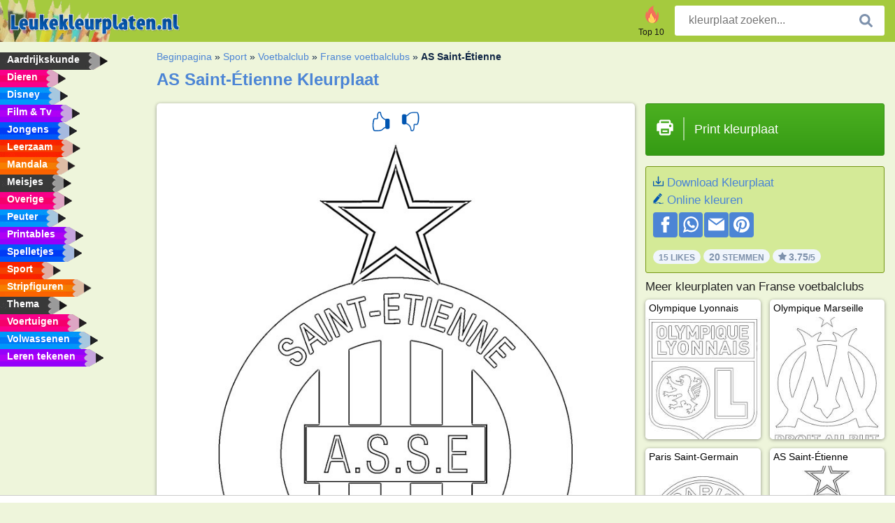

--- FILE ---
content_type: text/html; charset="UTF-8"
request_url: https://www.leukekleurplaten.nl/kleurplaat/as-saint-etienne/
body_size: 4217
content:
<!DOCTYPE html><html lang="nl" prefix="og: http://ogp.me/ns#"><head><title>Kleurplaat AS Saint-Étienne | Leukekleurplaten.nl</title><meta charset="UTF-8"><meta name="keywords" content=""><meta name="description" content="Bezoek onze website om AS Saint-Étienne kleurplaat te bekijken en te printen. Hier vind je altijd de leukste kleurplaten."><meta name="robots" content="index,follow,all"><link rel="canonical" href="https://www.leukekleurplaten.nl/kleurplaat/as-saint-etienne/"><meta name="viewport" content="width=device-width, initial-scale=1"><meta property="og:title" content="AS Saint-Étienne"><meta property="og:type" content="website"><meta property="og:description" content="Bezoek onze website om AS Saint-Étienne kleurplaat te bekijken en te printen. Hier vind je altijd de leukste kleurplaten."><meta property="og:url" content="https://www.leukekleurplaten.nl/kleurplaat/as-saint-etienne/"><meta property="og:image" content="https://www.leukekleurplaten.nl/uploads/kleurplaten/as-saint-étienne.jpg"><link rel="icon" type="image/png" sizes="16x16" href="/templates/all/images/favicon/nl/favicon-16x16.png"><link rel="icon" type="image/png" sizes="32x32" href="/templates/all/images/favicon/nl/favicon-32x32.png"><link rel="icon" type="image/png" sizes="96x96" href="/templates/all/images/favicon/nl/favicon-96x96.png"><link rel="shortcut icon" type="image/x-icon" href="/templates/all/images/favicon/nl/favicon.ico"><meta name="theme-color" content="#b2ce68"><meta name="msapplication-navbutton-color" content="#b2ce68"><meta name="apple-mobile-web-app-capable" content="yes"><meta name="apple-mobile-web-app-status-bar-style" content="#b2ce68"><link media="screen" href="/templates/all/css/all.v-1.css" rel="stylesheet"><link rel="dns-prefetch" href="//pagead2.googlesyndication.com"><link rel="dns-prefetch" href="//googleads.g.doubleclick.net"><link rel="dns-prefetch" href="//partner.googleadservices.com"><link rel="dns-prefetch" href="//assets.pinterest.com"><link rel="dns-prefetch" href="//log.pinterest.com"><link rel="dns-prefetch" href="//tpc.googlesyndication.com"><script src="https://tags.refinery89.com/leukekleurplatennl.js" async></script><script>DisableCookieBar=true;</script><link rel="alternate" href="https://www.pekneomalovanky.cz/omalovanka/as-saint-etienne/" hreflang="cs"><link rel="alternate" href="https://www.leukekleurplaten.nl/kleurplaat/as-saint-etienne/" hreflang="nl"><link rel="alternate" href="https://www.ladnekolorowanki.pl/kolorowanka/as-saint-etienne/" hreflang="pl"><link rel="alternate" href="https://www.desenhocolorir.com.br" hreflang="pt"><link rel="alternate" href="https://www.eglenceliboyamasayfalari.com/boyama-sayfası/as-saint-étienne/" hreflang="tr"><link rel="alternate" href="https://www.plansededesenat.ro/plansa-de-colorat/as-saint-etienne/" hreflang="ro"><link rel="alternate" href="https://www.nuttedemalebogssider.dk/malebogsside/as-saint-étienne/" hreflang="da"><link rel="alternate" href="https://www.besteausmalbilder.de/ausmalbild/as-saint-etienne/" hreflang="de"><link rel="alternate" href="https://www.dibujosparaimprimir.es/dibujos-para-colorear/as-saint-etienne/" hreflang="es"><link rel="alternate" href="https://www.topcoloriages.fr/coloriage/as-saint-etienne/" hreflang="fr"><link rel="alternate" href="https://www.disegnibellidacolorare.it/disegno-da-colorare/as-saint-étienne/" hreflang="it"><link rel="alternate" href="https://www.vidamkifesto.hu/kifesto/as-saint-etienne/" hreflang="hu"><link rel="alternate" href="https://www.roligamalarbilder.se/malarbild/as-saint-étienne/" hreflang="se"><link rel="alternate" href="https://www.sotefargeleggingssider.com/fargelegging/as-saint-étienne/" hreflang="no"><link rel="alternate" href="https://www.eglenceliboyamasayfalari.com/boyama-sayfası/as-saint-étienne/" hreflang="tr"><link rel="alternate" href="https://www.coloringpage.ca/coloring-page/as-saint-etienne/" hreflang="en-ca" /><link rel="alternate" href="https://ua.funnycoloringpages.com/rozmalovky/as-saint-etienne/" hreflang="uk" /><link rel="alternate" href="https://gr.funnycoloringpages.com/zografiki/as-saint-etienne/" hreflang="el" /><link rel="alternate" href="https://www.funnycoloringpages.com/coloring-page/as-saint-etienne/" hreflang="en-us" /><link rel="alternate" href="https://www.funnycoloringpages.com/coloring-page/as-saint-etienne/" hreflang="en" /><link rel="alternate" href="https://www.funnycoloringpages.com/coloring-page/as-saint-etienne/" hreflang="x-default"></head><body><div class="container-fluid notouching" id="wrapper"><div class="row"><header class="dontprint"><div class="col-lg-12 col-xl-9"><a href="/"><img class="brand" src="/templates/all/images/logo/leukekleurplaten.nl.png" alt="leukekleurplaten.nl" width="242" height="30"></a><div class="SearchBox-sm d-md-none"><div class="openBtn" onclick="openSearch()"><i class="svg-icon icon-search svg-white svg-sm"></i></div><div id="myOverlay" class="overlay"><span class="close" onclick="closeSearch()" title="Sluit venster"></span><div class="overlay-content"><form action="/zoeken/"><input type="text" value="" placeholder="kleurplaat zoeken..." name="q"><button type="submit"><i class="svg-icon icon-search svg-white svg-lg"></i></button></form></div></div></div><div class="SearchBox"><form class="search-Engine" action="/zoeken/"><input type="text" name="q" class="recherche" value="" placeholder="kleurplaat zoeken..."><button type="submit"><i class="svg-icon icon-search svg-grey svg-lg"></i></button></form></div><div class="header_menu"><ul><li><a href="/top-10/"><i class="icon-header ic-top10"></i><span>Top 10</span></a></li></ul></div><a id="menu-toggle" class="hamburger-box"><div class="hamburger"><span></span><span></span><span></span></div></a></div></header><nav class="sidebar dontprint"><ul class="nav sidebar-nav"><li class="nav-item"><a class="nav-link" href='/aardrijkskunde/'><span>Aardrijkskunde</span></a></li><li class="nav-item"><a class="nav-link" href='/dieren/'><span>Dieren</span></a></li><li class="nav-item"><a class="nav-link" href='/disney/'><span>Disney</span></a></li><li class="nav-item"><a class="nav-link" href='/film-tv/'><span>Film & Tv</span></a></li><li class="nav-item"><a class="nav-link" href='/jongens/'><span>Jongens</span></a></li><li class="nav-item"><a class="nav-link" href='/leerzaam/'><span>Leerzaam</span></a></li><li class="nav-item"><a class="nav-link" href='/mandala/'><span>Mandala</span></a></li><li class="nav-item"><a class="nav-link" href='/meisjes/'><span>Meisjes</span></a></li><li class="nav-item"><a class="nav-link" href='/diversen/'><span>Overige</span></a></li><li class="nav-item"><a class="nav-link" href='/peuters/'><span>Peuter</span></a></li><li class="nav-item"><a class="nav-link" href='/printables/'><span>Printables</span></a></li><li class="nav-item"><a class="nav-link" href='/spelletjes/'><span>Spelletjes</span></a></li><li class="nav-item"><a class="nav-link" href='/sport/'><span>Sport</span></a></li><li class="nav-item"><a class="nav-link" href='/stripfiguren/'><span>Stripfiguren</span></a></li><li class="nav-item"><a class="nav-link" href='/thema/'><span>Thema</span></a></li><li class="nav-item"><a class="nav-link" href='/voertuigen/'><span>Voertuigen</span></a></li><li class="nav-item"><a class="nav-link" href='/volwassenen/'><span>Volwassenen</span></a></li><li class="nav-item"><a class="nav-link" href="/leren-tekenen/"><span>Leren tekenen</span></a></li><li class="nav-item top-10"><a class="nav-link" href="/top-10/"><span>Top 10</span></a></li></ul></nav><main class="col-xs-12 col-sm-12 col-lg-12 col-xl-12"><div class="row page-content notouching"><div class="col-xs-12 col-sm-12 col-lg-12 col-xl-8 pt-3 pl-4 notouching"><nav class="c-breadcrumbs"><ul class="c-breadcrumbs__list dontprint"><li><a href="/">Beginpagina</a>&nbsp;&raquo;&nbsp;</li><li><a href='/sport/'>Sport</a>&nbsp;&raquo;&nbsp;</li><li><a href='/voetbalclubs/'>Voetbalclub</a>&nbsp;&raquo;&nbsp;</li><li><a href='/franse-voetbalclubs/'>Franse voetbalclubs</a>&nbsp;&raquo;&nbsp;</li><li>AS Saint-Étienne</li></ul></nav><h1 class="dontprint">AS Saint-&Eacute;tienne Kleurplaat</h1><div class="dontprint ads"></div><div class="row coloring-page" itemscope itemtype="http://schema.org/CreativeWorkSeries"><meta itemprop="name" content="AS Saint-&Eacute;tienne"><div class="col-xs-12 col-sm-12 col-md-8 page printingDiv"><div class="coloring-block"><div class="dontprint rateTemplateContainer"><form action="/like/" method="post"><input type="hidden" name="id" value="1513"><input type="hidden" name="u" value="/kleurplaat/as-saint-etienne/"><input type="hidden" name="secure" value="9b88f671bf785515359aa833acc7e963"><button type="submit" value="1" name="like" title="Leuk"><div class="svg-icon icon-thumbs-up svg-blue svg-2x"></div></button><button type="submit" value="0" name="like" title="Niet leuk"><div class="svg-icon icon-thumbs-down svg-blue svg-2x"></div></button></form></div><img loading="lazy" itemprop="image" src="/uploads/kleurplaten/as-saint-étienne.jpg" class="responsive detail-coloring" alt="AS Saint-&Eacute;tienne kleurplaat" title="AS Saint-&Eacute;tienne kleurplaat"></div><p class="text-left dontprint">
Kleur nu de kleurplaat van AS Saint-&Eacute;tienne. Of kleur één van de andere leuke 32 <a href="/franse-voetbalclubs/">Franse voetbalclubs</a> kleurplaten op Leukekleurplaten.nl</p></div><aside class="col-xs-12 col-sm-12 col-md-4 dontprint aside"><a class="print-button medium md-full" href="#" id="printBtn" rel="nofollow" target="_blank"><span class="icon"><i class="svg-icon icon-printer svg-white svg-2x"></i></span><span class="middle">Print kleurplaat</span></a><div class="dontprint ads"><div class="ad_holder"></div></div><div class="dontprint coloringpage-info"><i class="svg-icon icon-download svg-blue svg-sm"></i> <a href="/uploads/kleurplaten/as-saint-étienne.jpg" download="" rel="nofollow" target="_blank">Download Kleurplaat</a><br /><i class="svg-icon icon-pencil svg-blue svg-sm"></i> <a href="/online-kleuren/?img=as-saint-étienne.jpg" rel="nofollow" target="_blank">Online kleuren</a><br /><div class="share"><a href="http://www.facebook.com/sharer.php?u=https://www.leukekleurplaten.nl/kleurplaat/as-saint-etienne/" class="share_item" target="_blank"><i class="svg-icon icon-facebook svg-white svg-lg"></i> </a><a href="https://wa.me/?text=https://www.leukekleurplaten.nl/kleurplaat/as-saint-etienne/" class="share_item" target="_blank"><i class="svg-icon icon-whatsapp svg-white svg-lg"></i> </a><a href="mailto:?&subject=KleurplaatAS Saint-&Eacute;tienne&body=www.leukekleurplaten.nl/kleurplaat/as-saint-etienne/" class="share_item" target="_blank"><i class="svg-icon icon-email svg-white svg-lg"></i> </a><a href="//pinterest.com/pin/create/link/?url=https://www.leukekleurplaten.nl/kleurplaat/as-saint-etienne/" class="share_item" target="_blank"><i class="svg-icon icon-pinterest svg-white svg-lg"></i> </a></div><div class="aggregateRating" itemprop="aggregateRating" itemscope itemtype="http://schema.org/AggregateRating"><span itemprop="bestRating" content="5"></span><span itemprop="worstRating" content="1"></span><div class="rating"> 15 Likes</div><div class="rating"> <span itemprop="ratingCount">20</span> Stemmen</div><div class="rating"><i class="svg-icon icon-star svg-grey svg-xs"></i> <span itemprop="ratingValue">3.75</span>/5</div></div></div><h3>Meer kleurplaten van Franse voetbalclubs</h3><div class="grid-coloring-page"><div class="title-card"><a href="/kleurplaat/olympique-lyonnais/" title="Olympique Lyonnais"><div class="content"><div class="name ellipsis">Olympique Lyonnais</div></div><img loading="lazy" class="img-fluid" src="/resized-images/200/0/uploads/kleurplaten/olympique-lyonnais.jpg" alt="Olympique Lyonnais" /></a></div><div class="title-card"><a href="/kleurplaat/olympique-marseille/" title="Olympique Marseille"><div class="content"><div class="name ellipsis">Olympique Marseille</div></div><img loading="lazy" class="img-fluid" src="/resized-images/200/0/uploads/kleurplaten/olympique-marseillet.jpg" alt="Olympique Marseille" /></a></div><div class="title-card"><a href="/kleurplaat/paris-saint-germain/" title="Paris Saint-Germain"><div class="content"><div class="name ellipsis">Paris Saint-Germain</div></div><img loading="lazy" class="img-fluid" src="/resized-images/200/0/uploads/kleurplaten/paris-saint-germain.jpg" alt="Paris Saint-Germain" /></a></div><div class="title-card"><a href="/kleurplaat/as-saint-etienne/" title="AS Saint-&Eacute;tienne"><div class="content"><div class="name ellipsis">AS Saint-Étienne</div></div><img loading="lazy" class="img-fluid" src="/resized-images/200/0/uploads/kleurplaten/as-saint-étienne.jpg" alt="AS Saint-&Eacute;tienne" /></a></div><div class="title-card"><a href="/kleurplaat/stade-brestois/" title="Stade Brestois"><div class="content"><div class="name ellipsis">Stade Brestois</div></div><img loading="lazy" class="img-fluid" src="/resized-images/200/0/uploads/kleurplaten/stade-brestois.jpg" alt="Stade Brestois" /></a></div><div class="title-card"><a href="/kleurplaat/stade-de-reims/" title="Stade de Reims"><div class="content"><div class="name ellipsis">Stade de Reims</div></div><img loading="lazy" class="img-fluid" src="/resized-images/200/0/uploads/kleurplaten/stade-de-reims.jpg" alt="Stade de Reims" /></a></div><div class="title-card"><a href="/kleurplaat/stade-rennais/" title="Stade Rennais"><div class="content"><div class="name ellipsis">Stade Rennais</div></div><img loading="lazy" class="img-fluid" src="/resized-images/200/0/uploads/kleurplaten/stade-rennais.jpg" alt="Stade Rennais" /></a></div><div class="title-card"><a href="/kleurplaat/rc-strasbourg/" title="RC Strasbourg"><div class="content"><div class="name ellipsis">RC Strasbourg</div></div><img loading="lazy" class="img-fluid" src="/resized-images/200/0/uploads/kleurplaten/rc-strasbourg.jpg" alt="RC Strasbourg" /></a></div></div></aside></div><footer class="footer dontprint"><hr class="my-2" /><div class="align-items-center"><div class="text-md-right"><a class='footerlinks' href='/ouders/'>Ouders</a><a class='footerlinks' href='/disclaimer/'>Disclaimer</a><a class='footerlinks' href='/contact/'>Contact</a><div class="lang"><div class="curr-lang"><div class="nl-flag curr-flag"></div></div><ul class="drop-down-list"><li><a class="cs url_cz" href="https://www.pekneomalovanky.cz/omalovanka/as-saint-etienne/" target="_blank" title="Čeština">Čeština</a></li><li><a class="da url_dk" href="https://www.nuttedemalebogssider.dk/malebogsside/as-saint-étienne/" target="_blank" title="Dansk">Dansk</a></li><li><a class="de url_de" href="https://www.besteausmalbilder.de/ausmalbild/as-saint-etienne/" target="_blank" title="Deutsch">Deutsch</a></li><li><a class="en url_en" href="https://www.funnycoloringpages.com/coloring-page/as-saint-etienne/" target="_blank" title="English">English</a></li><li><a class="ca url_en" href="https://www.coloringpage.ca/coloring-page/as-saint-etienne/" target="_blank" title="English (Canada)">English (Canada)</a></li><li><a class="gr url_gr" href="https://www.gr.funnycoloringpages.com/zografiki/as-saint-etienne/" target="_blank" title="Ελληνικά">Ελληνικά</a></li><li><a class="es url_es" href="https://www.dibujosparaimprimir.es/dibujos-para-colorear/as-saint-etienne/" target="_blank" title="Español">Español</a></li><li><a class="fr url_fr" href="https://www.topcoloriages.fr/coloriage/as-saint-etienne/" target="_blank" title="Français">Français</a></li><li><a class="it url_it" href="https://www.disegnibellidacolorare.it/disegno-da-colorare/as-saint-étienne/" target="_blank" title="Italiano">Italiano</a></li><li><a class="hu url_hu" href="https://www.vidamkifesto.hu/kifesto/as-saint-etienne/" target="_blank" title="Magyar">Magyar</a></li><li><a class="no url_no" href="https://www.sotefargeleggingssider.com/fargelegging/as-saint-étienne/" target="_blank" title="Norsk">Norsk</a></li><li><a class="pl url_pl" href="https://www.ladnekolorowanki.pl/kolorowanka/as-saint-etienne/" target="_blank" title="Polski">Polski</a></li><li><a class="pt url_pt" href="https://www.desenhocolorir.com.br" target="_blank" title="Português">Português</a></li><li><a class="ro url_ro" href="https://www.plansededesenat.ro/plansa-de-colorat/as-saint-etienne/" target="_blank" title="Română">Română</a></li><li><a class="se url_se" href="https://www.roligamalarbilder.se/malarbild/as-saint-étienne/" target="_blank" title="Svenska">Svenska</a></li><li><a class="tr url_tr" href="https://www.eglenceliboyamasayfalari.com/boyama-sayfası/as-saint-étienne/" target="_blank" title="Türkçe">Türkçe</a></li><li><a class="ua url_ua" href="https://www.ua.funnycoloringpages.com/rozmalovky/as-saint-etienne/" target="_blank" title="Українська">Українська</a></li></ul></div></div></div></footer></div><div class="d-none d-xl-block dontprint col-xl-4 pl-0 pt-3"><div class="sidebar300600 ads"><div class="ad_holder"></div></div></div></div></main></div></div><script>
function checkAdSizes(){
ads = [];
ads.push([300,200]);
ads.push([300,50]);
ads.push([300,100]);
ads.push([250,250]);
ads.push([200,200]);
ads.push([300,250]);
ads.push([336,280]);
ads.push([728,90]);
ads.push([970,90]);
ads.push([448,60]);
ads.push([300,600]);
ads.push([160,600]);
adholders = document.getElementsByClassName("ads");
for(i=0; i < adholders.length; i++){
width = adholders[i].offsetWidth;
height =adholders[i].offsetHeight;
console.log(width,height);
largestSize = 0;
for(a=0; a < ads.length; a++){
adWidth = ads[a][0];
adHeight = ads[a][1];
adSize = adWidth * adHeight;
if(adWidth <= width && adHeight <= height){
// this one fits.
if(adSize > largestSize){
largestSize = adSize;
adholders[i].querySelector(".ad_holder").setAttribute("data-msg","Adsize works! "+width+"x"+height+" Choosen ad size: "+adWidth+"x"+adHeight+"");
adholders[i].querySelector(".ad_holder").style.minWidth = adWidth + "px";
adholders[i].querySelector(".ad_holder").style.minHeight = adHeight + "px";
}
}
}
if(largestSize == 0){
adholders[i].querySelector(".ad_holder").setAttribute("data-msg","Cant find ad size for this "+width+"x"+height+" is too small");
}
}
}
checkAdSizes();
window.onresize = checkAdSizes;
</script><script src="/templates/all/all.js"></script><div class="websitename">www.leukekleurplaten.nl</div><script>window.startDate = Date.now();</script><script src="/assets/stats/stats.js"></script></body></html>

--- FILE ---
content_type: image/svg+xml; charset=utf-8
request_url: https://www.leukekleurplaten.nl/templates/all/images/icons/download.svg
body_size: 416
content:
<?xml version="1.0" encoding="iso-8859-1"?><svg version="1.1" id="Layer_1" xmlns="http://www.w3.org/2000/svg" xmlns:xlink="http://www.w3.org/1999/xlink" x="0px" y="0px" viewBox="0 0 330 330" style="enable-background:new 0 0 330 330;" xml:space="preserve"><g id="XMLID_23_"><path id="XMLID_24_" d="M154.389,255.602c0.351,0.351,0.719,0.683,1.103,0.998c0.169,0.138,0.347,0.258,0.52,0.388c0.218,0.164,0.432,0.333,0.659,0.484c0.212,0.142,0.432,0.265,0.649,0.395c0.202,0.121,0.4,0.248,0.608,0.359c0.223,0.12,0.453,0.221,0.681,0.328c0.215,0.102,0.427,0.21,0.648,0.301c0.223,0.092,0.45,0.167,0.676,0.247c0.236,0.085,0.468,0.175,0.709,0.248c0.226,0.068,0.456,0.119,0.684,0.176c0.246,0.062,0.489,0.131,0.739,0.181c0.263,0.052,0.529,0.083,0.794,0.121c0.219,0.031,0.435,0.073,0.658,0.095c0.492,0.048,0.986,0.075,1.48,0.075c0.494,0,0.988-0.026,1.479-0.075c0.226-0.022,0.444-0.064,0.667-0.096c0.262-0.037,0.524-0.068,0.784-0.12c0.255-0.05,0.504-0.121,0.754-0.184c0.223-0.057,0.448-0.105,0.669-0.172c0.246-0.075,0.483-0.167,0.724-0.253c0.221-0.08,0.444-0.152,0.662-0.242c0.225-0.093,0.44-0.202,0.659-0.306c0.225-0.106,0.452-0.206,0.672-0.324c0.21-0.112,0.408-0.239,0.611-0.361c0.217-0.13,0.437-0.252,0.648-0.394c0.222-0.148,0.431-0.314,0.644-0.473c0.179-0.134,0.362-0.258,0.536-0.4c0.365-0.3,0.714-0.617,1.049-0.949c0.016-0.016,0.034-0.028,0.049-0.044l70.002-69.998c5.858-5.858,5.858-15.355,0-21.213c-5.857-5.857-15.355-5.858-21.213-0.001l-44.396,44.393V25c0-8.284-6.716-15-15-15c-8.284,0-15,6.716-15,15v183.785l-44.392-44.391c-5.857-5.858-15.355-5.858-21.213,0c-5.858,5.858-5.858,15.355,0,21.213L154.389,255.602z"/><path id="XMLID_25_" d="M315,160c-8.284,0-15,6.716-15,15v115H30V175c0-8.284-6.716-15-15-15c-8.284,0-15,6.716-15,15v130c0,8.284,6.716,15,15,15h300c8.284,0,15-6.716,15-15V175C330,166.716,323.284,160,315,160z"/></g></svg>

--- FILE ---
content_type: text/json;charset=UTF-8
request_url: https://www.leukekleurplaten.nl/assets/stats/s.php
body_size: -147
content:
{"private_key":"bb4c2d989819020792f968dad6392357__1769118060","message":"!"}